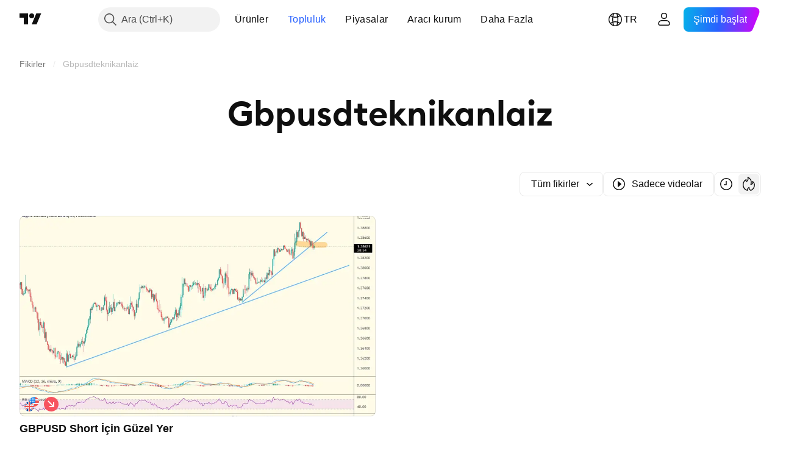

--- FILE ---
content_type: application/javascript; charset=utf-8
request_url: https://static.tradingview.com/static/bundles/tr.37783.596e81f11d096717f990.js
body_size: 1746
content:
(self.webpackChunktradingview=self.webpackChunktradingview||[]).push([[37783,25467,97837,37117,94830],{137597:e=>{e.exports=["{username} tarafından"]},527427:e=>{e.exports=["Filtreler"]},516954:e=>{e.exports=["Ücretli komut dosyası"]},959698:e=>{e.exports=["Yorum"]},256257:e=>{e.exports=["Aracı kurum"]},237744:e=>{e.exports=["Borsa"]},706475:e=>{e.exports=["g"]},557655:e=>{e.exports=["s"]},836883:e=>{e.exports=["d"]},649930:e=>{e.exports=["dk"]},477814:e=>{e.exports={en:["y"]}},923230:e=>{e.exports=["Cum"]},930961:e=>{e.exports=["Pzt"]},894748:e=>{e.exports=["Cmt"]},875005:e=>{e.exports=["Paz"]},392578:e=>{e.exports=["Çar"]},608765:e=>{e.exports=["Per"]},244254:e=>{e.exports=["Sal"]},212702:e=>{e.exports=["Yükselt"]},13132:e=>{e.exports={en:["May"]}},326715:e=>{e.exports=["%s sonra"]},644500:e=>{e.exports=["Tüm fikirler"]},656123:e=>{e.exports=["Tüm türler"]},227072:e=>{e.exports=["Nis"]},528896:e=>{e.exports=["Nisan"]},546450:e=>{e.exports=["Ağu"]},811081:e=>{e.exports=["Ağustos"]},830194:e=>{e.exports=["Ekmek Kırıntıları"]},515462:e=>{e.exports=["Tamam"]},532084:e=>{e.exports=["Ara"]},890082:e=>{e.exports=["Aralık"]},99625:e=>{e.exports=["Gönderiyi sil"]},852484:e=>{e.exports=["Eğitim"]},309653:e=>{e.exports=["Eğitsel Fikirler"]},510640:e=>{e.exports=["Editörün Seçtikleri"]},576362:e=>{e.exports=["Özellikli"]},302507:e=>{e.exports=["Şub"]},581069:e=>{e.exports=["Şubat"]},922928:e=>{e.exports=["Cum"]},503570:e=>{e.exports=["Cuma"]},43914:e=>{e.exports=["Sadece davetliler içindir. Erişim için yazarla iletişime geçin."]},921636:e=>{e.exports=["Sadece-davetliler komutu. Erişim izni verildi."]},184549:e=>{e.exports=["Göstergeler"]},961384:e=>{e.exports=["Fikir tipi filtresi"]},562310:e=>{e.exports=["Oca"]},100200:e=>{e.exports=["Ocak"]},853786:e=>{e.exports=["Tem"]},206608:e=>{e.exports=["Temmuz"]},800429:e=>{e.exports=["Haz"]},661487:e=>{e.exports=["Haziran"]},560007:e=>{e.exports=["Ah, çok fazla etkileşim"]},912179:e=>{e.exports=["Eki"]},137997:e=>{e.exports=["Ekim"]},897141:e=>{e.exports=["Yalnızca açık kaynak"]},728257:e=>{e.exports=["Alış"]},709642:e=>{e.exports=["Kitaplıklar"]},837150:e=>{e.exports=["Pzt"]},419573:e=>{e.exports=["Pazartesi"]},437117:e=>{e.exports=["Daha Fazla"]},819863:e=>{e.exports=["Daha fazla ekmek kırıntısı"]},776342:e=>{e.exports=["En popüler"]},913015:e=>{e.exports=["En son"]},910230:e=>{e.exports=["En ilgili"]},125734:e=>{e.exports={en:["May"]}},92767:e=>{e.exports={en:["Mar"]}},193878:e=>{e.exports=["Mart"]},294830:e=>{e.exports=["Yazara Not"]},814107:e=>{e.exports=["Burada henüz bir şey yok"]},526899:e=>{e.exports=["Kas"]},604607:e=>{e.exports=["Kasım"]},874992:e=>{e.exports=["Sonraki sayfa"]},674913:e=>{e.exports=["En yeniye göre sırala"]},872299:e=>{e.exports=["Popülerliğe göre sırala"]},592921:e=>{e.exports=["İlgi düzeyine göre sırala"]},232273:e=>{e.exports=["Cmt"]},130348:e=>{e.exports=["Cumartesi"]},292278:e=>{e.exports=["Komut korumalı"]},346703:e=>{e.exports=["Komut dosyası türü filtresi"]},424753:e=>{e.exports=["Diğer paylaşımlara bakın"]},806816:e=>{e.exports=["Eyl"]},
632179:e=>{e.exports=["Eylül"]},13009:e=>{e.exports=["Satış"]},455087:e=>{e.exports=["Yalnızca videoları göster"]},468709:e=>{e.exports=["Daha fazla yayın göster"]},376924:e=>{e.exports=["Yalnızca açık kaynak kodlu komut dosyalarını göster"]},629383:e=>{e.exports=["Stratejiler"]},377493:e=>{e.exports=["Paz"]},661480:e=>{e.exports=["Pazar"]},508670:e=>{e.exports=["Sayfa {num}"]},632147:e=>{e.exports=["Sayfalandırma"]},871177:e=>{e.exports=["Pine Script® göstergesi"]},601470:e=>{e.exports=["Pine Script® kütüphanesi"]},359681:e=>{e.exports=["Pine Script® stratejisi"]},717184:e=>{e.exports=["Önceki sayfa"]},690593:e=>{e.exports=["Özel fikir"]},627458:e=>{e.exports=["Özel komut dosyası"]},963929:e=>{e.exports=["Çok fazla sevgi! Biraz yavaşlayın, grafiklerimizi inceleyin ve daha sonra tekrar deneyin."]},711532:e=>{e.exports=["Çar"]},894226:e=>{e.exports=["Çarşamba"]},771388:e=>{e.exports=["Per"]},879137:e=>{e.exports=["Perşembe"]},763690:e=>{e.exports=["Burası şimdilik boş. Ancak keşfedilecek binlerce başka harika yayın var."]},767138:e=>{e.exports=["İşlem Fikirleri"]},811916:e=>{e.exports=["Sal"]},682160:e=>{e.exports=["Salı"]},97837:e=>{e.exports=["Güncellendi"]},224263:e=>{e.exports=["Sadece videolar"]},403823:e=>{e.exports=["bir yıl"]},426940:e=>{e.exports=["bir gün"]},2046:e=>{e.exports=["bir ay"]},105756:e=>{e.exports=["bir saat"]},464017:e=>{e.exports=["şimdi"]},71460:e=>{e.exports=["{dayName} {dayTime} {specialSymbolOpen}saatiyle {specialSymbolClose}"]},632811:e=>{e.exports=["{dayName} {dayTime} {specialSymbolOpen}saatiyle {specialSymbolClose}{specialSymbolOpen} Kapanış{specialSymbolClose}"]},689399:e=>{e.exports=["{specialSymbolOpen}Bugün {specialSymbolClose} {dayTime} saatiyle"]},534437:e=>{e.exports=["{specialSymbolOpen}Yarın {specialSymbolClose} {dayTime} saatiyle"]},285799:e=>{e.exports=["{specialSymbolOpen}Dün {specialSymbolClose} {dayTime} saatiyle"]},817856:e=>{e.exports=["%d saat","%d saat"]},515185:e=>{e.exports=["%d ay","%d ay"]},584890:e=>{e.exports=["%d dakika","%d dakika"]},909806:e=>{e.exports=["%d yıl","%d yıl"]},72685:e=>{e.exports=["{count} güçlendirme","{count} güçlendirme"]},595139:e=>{e.exports=["{count} yorum","{count} yorum"]}}]);